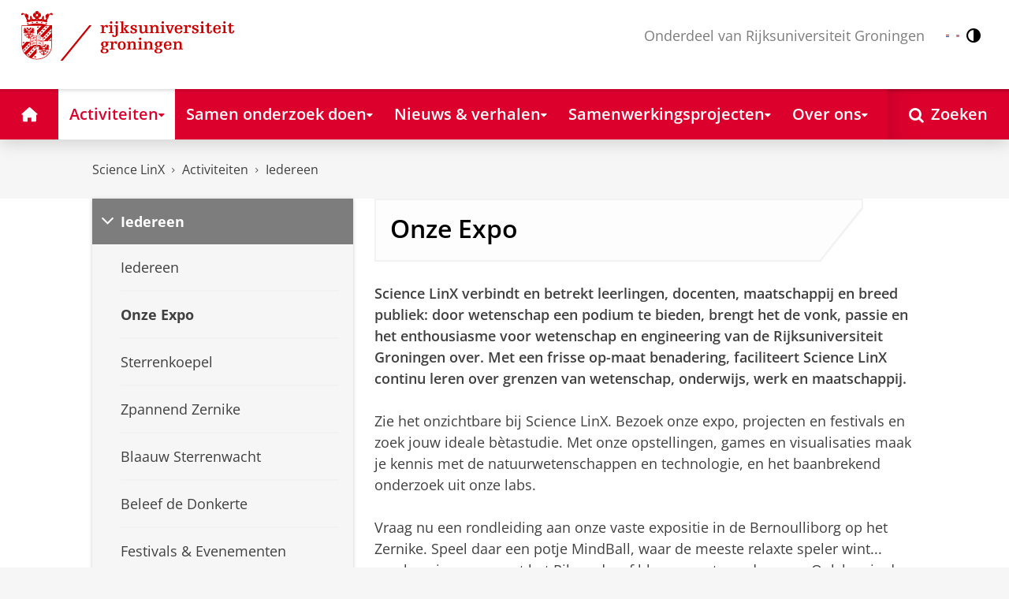

--- FILE ---
content_type: text/html;charset=UTF-8
request_url: https://www.rug.nl/sciencelinx/activiteiten/iedereen/onze-expo
body_size: 7887
content:
<!DOCTYPE html><html prefix="og: http://ogp.me/ns# article: http://ogp.me/ns/article#" lang="nl" data-tag-manager-id="GTM-WLHD85V"><head><META http-equiv="Content-Type" content="text/html; charset=UTF-8">
<meta content="NOODP" name="ROBOTS">
<meta content="nl" http-equiv="Content-Language">
<title>Onze Expo | Iedereen | Science LinX | Rijksuniversiteit Groningen</title>
<meta name="description" content="Bezoek onze expositie. Met onze opstellingen, games en visualisaties maak je kennis met de natuurwetenschappen en technologie, en het baanbrekend onderzoek uit onze labs.">
<link rel="alternate" hreflang="nl" href="http://www.rug.nl/sciencelinx/activiteiten/iedereen/onze-expo?lang=nl" />
<link rel="alternate" hreflang="en" href="http://www.rug.nl/sciencelinx/activiteiten/iedereen/onze-expo?lang=en" />
<link rel="alternate" hreflang="x-default" href="http://www.rug.nl/sciencelinx/activiteiten/iedereen/onze-expo" />
<meta charset="utf-8">
<meta content="telephone=no" name="format-detection">
<meta content="summary" name="twitter:card">
<meta content="article" property="og:type">
<meta content="http://www.rug.nl/sciencelinx/activiteiten/iedereen/onze-expo" property="og:url">
<meta content="2024-05-15T15:59+01:00" property="article:published_time">
<meta content="2025-03-24T11:05+01:00" property="article:modified_time">
<meta property="og:title" content="Onze Expo">
<meta property="og:description" content="Bezoek onze expositie. Met onze opstellingen, games en visualisaties maak je kennis met de natuurwetenschappen en technologie, en het baanbrekend...">
<meta content="http://www.rug.nl/sciencelinx/activiteiten/images/expo-bb.jpg" property="og:image">
<meta property="og:image:alt" content="decoratieve afbeelding">
<meta property="og:site_name" content="Rijksuniversiteit Groningen">
<link href="/_definition/shared/css/jquery-smoothness/jquery-ui.min.css?version=2025-12-11" rel="stylesheet">
<link href="/_definition/shared/css/styles_v2.css?version=2025-12-11" rel="stylesheet" type="text/css">
<link href="/_definition/shared/css/fotorama.css?version=2025-12-11" rel="stylesheet" type="text/css">
<link href="/_definition/shared/images/favicons/apple-touch-icon-57x57.png" sizes="57x57" rel="apple-touch-icon">
<link href="/_definition/shared/images/favicons/apple-touch-icon-114x114.png" sizes="114x114" rel="apple-touch-icon">
<link href="/_definition/shared/images/favicons/apple-touch-icon-72x72.png" sizes="72x72" rel="apple-touch-icon">
<link href="/_definition/shared/images/favicons/apple-touch-icon-144x144.png" sizes="144x144" rel="apple-touch-icon">
<link href="/_definition/shared/images/favicons/apple-touch-icon-60x60.png" sizes="60x60" rel="apple-touch-icon">
<link href="/_definition/shared/images/favicons/apple-touch-icon-120x120.png" sizes="120x120" rel="apple-touch-icon">
<link href="/_definition/shared/images/favicons/apple-touch-icon-76x76.png" sizes="76x76" rel="apple-touch-icon">
<link href="/_definition/shared/images/favicons/apple-touch-icon-152x152.png" sizes="152x152" rel="apple-touch-icon">
<link href="/_definition/shared/images/favicons/icon.ico" rel="shortcut icon">
<meta content="user-scalable=1, initial-scale=1.0" name="viewport">
<template data-alertsurl="" id="alertsConfig"></template>
<script src="/_definition/shared/js/jquery.js?version=2025-12-11" type="text/javascript"></script><script src="/_definition/shared/js/ucms.js?version=2025-12-11" type="text/javascript"></script><script src="/_definition/shared/js/jquery-ui.js?version=2025-12-11" type="text/javascript"></script><script src="/_definition/shared/js/js-cookie.js?version=2025-12-11" type="text/javascript"></script><script src="/_definition/shared/js/md5.js?version=2025-12-11" type="text/javascript"></script><script src="/_definition/shared/js/rug-shared.js?version=2025-12-11" type="text/javascript"></script><script src="/_definition/shared/js/jquery.dialogoptions.js?version=2025-12-11" type="text/javascript"></script><script src="/_definition/shared/js/jquery.dialogoptions-rug.js?version=2025-12-11" type="text/javascript"></script><script src="/_definition/shared/js/imagesloaded.js?version=2025-12-11" type="text/javascript"></script><script src="/_definition/shared/js/jquery.mobile.custom.min.js?version=2025-12-11" type="text/javascript"></script><script src="/_definition/shared/js/fotorama.js?version=2025-12-11" type="text/javascript"></script><script src="/_definition/shared/js/interface.bundle.js?version=2025-12-11" type="text/javascript"></script><script type="text/javascript" src="/_definition/shared/js/cross-frame.js?version=2025-12-11"></script>
</head>
<body itemtype="https://schema.org/WebPage" itemscope="itemscope" id="top" class="page--generalarticle js--id-theme-portal"><!--googleoff: all-->
<noscript>
<strong>Javascript must be enabled for the correct page display</strong>
</noscript>
<!--Google Tag Manager (noscript)-->
<noscript>
<iframe style="display:none;visibility:hidden" width="0" height="0" src="https://www.googletagmanager.com/ns.html?id=GTM-WLHD85V"></iframe>
</noscript>
<!--End Google Tag Manager (no script)-->
<script src="/_definition/shared/js/contrastmode.js"></script><a href="#main" class="rug-hidden-visually rug-hidden-visually--focusable">Skip to Content</a><a href="#nav" class="rug-hidden-visually rug-hidden-visually--focusable">Skip to Navigation</a>
<!--portal context: /sciencelinx-->
<header data-toggle-group="mainmenu" data-toggle-class="rug-site-header--open" data-toggle-id="menu-show" class="rug-site-header js--togglable-item js--sticky-header"><div class="rug-wrapper rug-wrapper--big rug-wrapper--flush">
<div class="rug-site-header__bar rug-site-header__bar--tp">
<a href="https://www.rug.nl/" class="rug-site-header__item rug-hidden-m"><img class="rug-site-logo" src="/_definition/shared/images/logo--nl.svg" alt="Rijksuniversiteit Groningen"></a><span class="rug-site-header__item"><a href="/sciencelinx/" class="rug-site-header__link rug-site-header__link--tp"><span class="rug-icon rug-icon--home rug-mr-xs" aria-hidden="true"></span>Science LinX</a></span><span class="rug-site-header__item"><span class="rug-site-header__text rug-hidden-m rug-mr rug-themeportal__heading--payoff">Onderdeel van Rijksuniversiteit Groningen</span></span>
<div class="rug-site-header__item rug-site-header__item--close">
<a href="#" data-toggle-group="mainmenu" data-toggle-class="rug-toggleable" data-toggle-id="menu-hide" class="rug-button rug-font-white rug-button--nav js--togglable-switch">Sluiten<span class="rug-icon rug-icon--l rug-icon--close rug-ml-xxs" aria-hidden="true"></span></a>
</div>
<nav class="rug-site-header__item">
<ul class="rug-nav--meta rug-mr-xs">
<li class="rug-nav--meta__item rug-nav--meta__item--mobile">
<a href="#" data-toggle-group="mainmenu" data-toggle-class="rug-toggleable" data-toggle-id="menu-show" class="js-id--main_menu_toggle js--togglable-switch rug-font-white"><span class="rug-icon rug-icon--menu rug-icon--xl" aria-hidden="true"></span><span class="rug-hidden-visually">Menu en zoeken</span></a>
</li>
<li class="rug-nav--meta__item rug-language-select" title="Taal selectie">
<button data-postfix="" data-language="nl" class="rug-mr-xs rug-button--language-select"><span class="rug-flag-icon rug-flag-icon-nl"></span><span class="rug-hidden-visually">Nederlands</span></button><button data-postfix="" data-language="en" class="rug-mr-xs rug-button--language-select"><span class="rug-flag-icon rug-flag-icon-en"></span><span class="rug-hidden-visually">English</span></button>
</li>
<li class="rug-nav--meta__item" title="Contrastmodus">
<button class="rug-mr-xs rug-button--contrast-select"><span class="rug-icon rug-icon--contrast"></span><span class="rug-hidden-visually">Contrastmodus</span></button>
</li>
</ul>
</nav>
<nav class="rug-site-header__item">
<ul class="rug-nav--meta">
<li class="rug-nav--meta__item rug-nav--meta__item--mobile">
<a href="/search/" class="rug-font-white"><span class="rug-icon rug-icon--search rug-icon--xl" aria-hidden="true"></span><span class="rug-hidden-visually">Zoekpagina</span></a>
</li>
</ul>
</nav>
</div>
<div>
<a href="https://www.rug.nl/" class="rug-themeportal__transporter"><img class="rug-site-logo rug-site-logo--themeportal" src="/_definition/shared/images/logo--nl.svg" alt="Rijksuniversiteit Groningen"></a><img alt="" src="images/themaportal-header.jpg" class="rug-bb--brand-resp"><div class="rug-themeportal__heading">
<div class="rug-absolute--bottom-m">
<div class="rug-panel--content">
<div class="rug-h2 rug-themeportal__heading">Science LinX</div>
</div>
</div>
</div>
</div>
</div><template id="cookie-consent-conf">{ "hasCookieConsent": "yes" }</template><script src="/_definition/shared/js/init-cookies.js?version=2025-12-11" type="text/javascript"></script>
<div class="rug-background-menu rug-shadow-box-inset">
<div class="rug-wrapper rug-wrapper--big rug-wrapper--flush">
<form name="gs" id="search-form" action="/search/" class="rug-site-search rug-mb-0">
<fieldset class="rug-mb-0 rug-shadow-box">
<legend class="rug-hidden-visually">Zoeken</legend><label for="searchtext" class="rug-hidden-visually">Zoeken</label><input placeholder="Zoektermen..." id="searchtext" type="text" accesskey="4" autocomplete="off" role="combobox" aria-haspopup="false" name="search" class="rug-site-search__input q text"><input value="true" name="isNewSearch" type="hidden"><button type="submit" class="rug-site-search__button"><span class="rug-icon rug-icon--l rug-icon--search" aria-hidden="true"></span><span class="rug-hidden-visually">Zoeken</span></button>
</fieldset>
</form>
<nav class="rug-nav--main__container">
<ul class="rug-nav--main" id="nav">
<li class="rug-nav--main__item">
<a href="/sciencelinx/" data-path="/sciencelinx" class="rug-nav--main__button"><span class="rug-icon rug-icon--home" aria-hidden="true"></span><span class="rug-hidden-visually">Home</span></a>
</li>
<li data-path="/sciencelinx/activiteiten" class="rug-nav--main__item">
<a aria-expanded="false" aria-controls="rug-nav--flyout-1" href="/sciencelinx/activiteiten/" class="rug-nav--main__link rug-nav--main__link-menu  js--noclick-m"><span>Activiteiten</span><span class="rug-icon rug-icon--s rug-icon--caret-down rug-nav--main__icon" aria-hidden="true"></span></a>
<div id="rug-nav--flyout-1" class="rug-nav--flyout">
<div class="rug-layout">
<div class="rug-layout__item rug-layout__item">
<ul class="rug-nav--flyout__list">
<li class="rug-nav--flyout__item">
<span class="rug-link--caret"></span><a href="/sciencelinx/activiteiten/" class="rug-nav--flyout__link">Activiteiten</a>
</li>
<li class="rug-nav--flyout__item">
<span class="rug-link--caret"></span><a href="/sciencelinx/activiteiten/kids/" class="rug-nav--flyout__link">Kinderen</a>
</li>
<li class="rug-nav--flyout__item">
<span class="rug-link--caret"></span><a href="/sciencelinx/activiteiten/tieners/" class="rug-nav--flyout__link">Tieners</a>
</li>
<li class="rug-nav--flyout__item">
<span class="rug-link--caret"></span><a href="/sciencelinx/activiteiten/iedereen/" class="rug-nav--flyout__link">Iedereen</a>
</li>
<li class="rug-nav--flyout__item">
<span class="rug-link--caret"></span><a href="/sciencelinx/activiteiten/docenten/" class="rug-nav--flyout__link">Docenten</a>
</li>
<li class="rug-nav--flyout__item">
<span class="rug-link--caret"></span><a href="/sciencelinx/activiteiten/calendar/" class="rug-nav--flyout__link">Evenementen</a>
</li>
</ul>
</div>
</div>
</div>
</li>
<li data-path="/sciencelinx/samen-onderzoek-doen" class="rug-nav--main__item">
<a aria-expanded="false" aria-controls="rug-nav--flyout-2" href="/sciencelinx/samen-onderzoek-doen/" class="rug-nav--main__link rug-nav--main__link-menu  js--noclick-m"><span>Samen onderzoek doen</span><span class="rug-icon rug-icon--s rug-icon--caret-down rug-nav--main__icon" aria-hidden="true"></span></a>
<div id="rug-nav--flyout-2" class="rug-nav--flyout">
<div class="rug-layout">
<div class="rug-layout__item rug-layout__item">
<ul class="rug-nav--flyout__list">
<li class="rug-nav--flyout__item">
<span class="rug-link--caret"></span><a href="/sciencelinx/samen-onderzoek-doen/" class="rug-nav--flyout__link">Samen onderzoek doen</a>
</li>
<li class="rug-nav--flyout__item">
<span class="rug-link--caret"></span><a href="/sciencelinx/samen-onderzoek-doen/nachttuin" class="rug-nav--flyout__link">Maak je eigen nachttuin</a>
</li>
<li class="rug-nav--flyout__item">
<span class="rug-link--caret"></span><a href="/sciencelinx/samen-onderzoek-doen/betawetenschapswinkel" class="rug-nav--flyout__link">Vragen uit de samenleving</a>
</li>
</ul>
</div>
</div>
</div>
</li>
<li data-path="/sciencelinx/nieuws-en-verhalen" class="rug-nav--main__item">
<a aria-expanded="false" aria-controls="rug-nav--flyout-3" href="/sciencelinx/nieuws-en-verhalen/" class="rug-nav--main__link rug-nav--main__link-menu  js--noclick-m"><span>Nieuws &amp; verhalen</span><span class="rug-icon rug-icon--s rug-icon--caret-down rug-nav--main__icon" aria-hidden="true"></span></a>
<div id="rug-nav--flyout-3" class="rug-nav--flyout">
<div class="rug-layout">
<div class="rug-layout__item rug-layout__item">
<ul class="rug-nav--flyout__list">
<li class="rug-nav--flyout__item">
<span class="rug-link--caret"></span><a href="/sciencelinx/nieuws-en-verhalen/" class="rug-nav--flyout__link">Nieuws &amp; verhalen</a>
</li>
<li class="rug-nav--flyout__item">
<span class="rug-link--caret"></span><a href="/sciencelinx/nieuws-en-verhalen/nieuws/" class="rug-nav--flyout__link">Nieuwsoverzicht</a>
</li>
<li class="rug-nav--flyout__item">
<span class="rug-link--caret"></span><a href="/sciencelinx/nieuws-en-verhalen/podcasts/" class="rug-nav--flyout__link">Podcasts</a>
</li>
<li class="rug-nav--flyout__item">
<span class="rug-link--caret"></span><a href="/sciencelinx/nieuws-en-verhalen/storymaps/" class="rug-nav--flyout__link">Storymaps</a>
</li>
<li class="rug-nav--flyout__item">
<span class="rug-link--caret"></span><a href="/sciencelinx/nieuws-en-verhalen/makers-van-de-rug" class="rug-nav--flyout__link">Makers van de RUG</a>
</li>
<li class="rug-nav--flyout__item">
<span class="rug-link--caret"></span><a href="/fse/news/" class="rug-nav--flyout__link">Wetenschapsnieuws FSE</a>
</li>
</ul>
</div>
</div>
</div>
</li>
<li data-path="/sciencelinx/samenwerkingsprojecten" class="rug-nav--main__item">
<a aria-expanded="false" aria-controls="rug-nav--flyout-4" href="/sciencelinx/samenwerkingsprojecten/" class="rug-nav--main__link rug-nav--main__link-menu  js--noclick-m"><span>Samenwerkingsprojecten</span><span class="rug-icon rug-icon--s rug-icon--caret-down rug-nav--main__icon" aria-hidden="true"></span></a>
<div id="rug-nav--flyout-4" class="rug-nav--flyout">
<div class="rug-layout">
<div class="rug-layout__item rug-layout__item">
<ul class="rug-nav--flyout__list">
<li class="rug-nav--flyout__item">
<span class="rug-link--caret"></span><a href="/sciencelinx/samenwerkingsprojecten/" class="rug-nav--flyout__link">Samenwerkingsprojecten</a>
</li>
<li class="rug-nav--flyout__item">
<span class="rug-link--caret"></span><a href="/sciencelinx/samenwerkingsprojecten/curious" class="rug-nav--flyout__link">CurioUs?</a>
</li>
<li class="rug-nav--flyout__item">
<span class="rug-link--caret"></span><a href="/sciencelinx/samenwerkingsprojecten/darker-sky" class="rug-nav--flyout__link">Darker Sky</a>
</li>
<li class="rug-nav--flyout__item">
<span class="rug-link--caret"></span><a href="/sciencelinx/samenwerkingsprojecten/donkerte-van-de-wadden" class="rug-nav--flyout__link">Donkerte van de Wadden</a>
</li>
<li class="rug-nav--flyout__item">
<span class="rug-link--caret"></span><a href="/sciencelinx/samenwerkingsprojecten/haicu" class="rug-nav--flyout__link">HAICu</a>
</li>
<li class="rug-nav--flyout__item">
<span class="rug-link--caret"></span><a href="/sciencelinx/samenwerkingsprojecten/new-roots" class="rug-nav--flyout__link">New Roots</a>
</li>
</ul>
</div>
</div>
</div>
</li>
<li data-path="/sciencelinx/over-ons" class="rug-nav--main__item">
<a aria-expanded="false" aria-controls="rug-nav--flyout-5" href="/sciencelinx/over-ons/" class="rug-nav--main__link rug-nav--main__link-menu  js--noclick-m"><span>Over ons</span><span class="rug-icon rug-icon--s rug-icon--caret-down rug-nav--main__icon" aria-hidden="true"></span></a>
<div id="rug-nav--flyout-5" class="rug-nav--flyout">
<div class="rug-layout">
<div class="rug-layout__item rug-layout__item">
<ul class="rug-nav--flyout__list">
<li class="rug-nav--flyout__item">
<span class="rug-link--caret"></span><a href="/sciencelinx/over-ons/" class="rug-nav--flyout__link">Over ons</a>
</li>
<li class="rug-nav--flyout__item">
<span class="rug-link--caret"></span><a href="/sciencelinx/over-ons/boek-ons/" class="rug-nav--flyout__link">Boek ons</a>
</li>
<li class="rug-nav--flyout__item">
<span class="rug-link--caret"></span><a href="/sciencelinx/over-ons/contact" class="rug-nav--flyout__link">Contact</a>
</li>
</ul>
</div>
</div>
</div>
</li>
<li class="rug-nav--main__item rug-nav--main__item--search">
<div class="js--rug-nav--main__search rug-nav--main__search-container">
<button aria-label="Open Zoeken" data-search-link="/search/" class="rug-nav--main__button rug-nav--main__button--last rug-nav--main__search-button rug-text-nowrap"><span class="rug-icon rug-icon--search" aria-hidden="true"></span><span class="rug-hidden-l rug-ml-xs" aria-hidden="true">Zoeken</span></button>
<div class="rug-nav--main__search-form-group rug-form-group rug-nav--main__search-form-group--hidden">
<form action="/search/">
<span class="rug-form-group-input-container"><input aria-label="Zoektermen..." placeholder="Zoektermen..." type="text" name="search" class="rug-form-input-text"></span><button aria-label="Zoeken" type="submit"><span class="rug-icon rug-icon--l rug-icon--search"></span></button>
</form>
</div>
</div>
</li>
</ul>
</nav>
</div>
</div>
</header>
<div class="rug-wrapper rug-wrapper--knee-high">
<template data-active-sub-menu-1="c9a0b401-9f1a-4d7e-8846-ee0902ca9e4c-33.34" data-active-sub-menu-2="c16405d3-5101-4304-8246-54fad39bf969-33.34" data-active-sub-menu-3="7ad54b72-5004-49c4-b118-036304f05249-36.11" data-active-top-menu="/sciencelinx/activiteiten" id="navigation-data"></template>
<div class="rug-breadcrumbs js--shrink-to-fit" itemprop="breadcrumb" itemscope="" itemtype="https://schema.org/BreadcrumbList">
<span itemprop="itemListElement" itemscope="" itemtype="https://schema.org/ListItem">
<meta content="Science LinX" itemprop="name">
<meta content="1" itemprop="position">
<a class="rug-breadcrumbs__link js--shrinkable" href="/sciencelinx/" itemprop="item">Science LinX</a></span><span class="rug-icon rug-icon--angle-right rug-breadcrumbs__divider"></span><span itemprop="itemListElement" itemscope="" itemtype="https://schema.org/ListItem">
<meta content="Activiteiten" itemprop="name">
<meta content="2" itemprop="position">
<a class="rug-breadcrumbs__link js--shrinkable" href="/sciencelinx/activiteiten/" itemprop="item">Activiteiten</a></span><span class="rug-icon rug-icon--angle-right rug-breadcrumbs__divider"></span><span itemprop="itemListElement" itemscope="" itemtype="https://schema.org/ListItem">
<meta content="Iedereen" itemprop="name">
<meta content="3" itemprop="position">
<a class="rug-breadcrumbs__link js--shrinkable" href="/sciencelinx/activiteiten/iedereen/" itemprop="item">Iedereen</a></span>
</div>
</div>
<template id="navigation-active-content" data-active-content="a7251098-509f-43ef-9a60-b496e2e1a24e-36.11"></template>
<!--googleon: all--><div class="rug-button rug-button--medium rug-button--toTop js--scrolltop">
<span class="rug-icon rug-icon--angle-up"></span>
</div><div class="rug-background-white" id="main">
<div id="content" class="rug-wrapper rug-wrapper--overlay">
<div class="rug-layout">
<div class="rug-layout__item rug-width-m-8-24">
<div class="rug-mb">
<nav>
<ul data-toggle-group="mainmenu" data-toggle-class="rug-block-max-m" data-toggle-id="menu-show" class="js--id-content-menu rug-nav--secondary rug-shadow-box js--togglable-item">
				<li class="rug-nav--secondary__item rug-block-max-m ">
<a aria-controls="menu-main-submenu" aria-expanded="false" href="#" data-toggle-mode="togglable" data-toggle-group="submenu" data-toggle-class="rug-nav--secondary__link--selected" data-toggle-id="menu-main" class="rug-nav--secondary__link js--togglable-switch">HOME</a>
<ul data-toggle-group="submenu" data-toggle-class="rug-block" data-toggle-id="menu-main" class="js-id--mobilehome rug-nav--secondary__sub rug-nav--secondary__sub--hidden js--togglable-item" id="menu-main-submenu">
<li data-menu-id="c16405d3-5101-4304-8246-54fad39bf969-33.34" class="rug-nav--secondary__sub__item">
<a href="/sciencelinx/activiteiten/" class="rug-nav--secondary__sub__link"><span class="rug-nav--secondary__sub__link-text">Activiteiten</span></a>
</li>
<li data-menu-id="a1ffa5b0-2182-487f-ae3f-b2fea49d58f6-1.1" class="rug-nav--secondary__sub__item">
<a href="/sciencelinx/samen-onderzoek-doen/" class="rug-nav--secondary__sub__link"><span class="rug-nav--secondary__sub__link-text">Samen onderzoek doen</span></a>
</li>
<li data-menu-id="2c64aa16-7d48-4169-9cd7-2435d4000984-33.33" class="rug-nav--secondary__sub__item">
<a href="/sciencelinx/nieuws-en-verhalen/" class="rug-nav--secondary__sub__link"><span class="rug-nav--secondary__sub__link-text">Nieuws &amp; verhalen</span></a>
</li>
<li data-menu-id="696c6469-7c08-41fb-9b78-b61c15649865-33.31" class="rug-nav--secondary__sub__item">
<a href="/sciencelinx/samenwerkingsprojecten/" class="rug-nav--secondary__sub__link"><span class="rug-nav--secondary__sub__link-text">Samenwerkingsprojecten</span></a>
</li>
<li data-menu-id="3273ee16-a27a-4838-bc1b-24898d74c045-33.34" class="rug-nav--secondary__sub__item">
<a href="/sciencelinx/over-ons/" class="rug-nav--secondary__sub__link"><span class="rug-nav--secondary__sub__link-text  rug-b-0">Over ons</span></a>
</li>
</ul>
</li>

				<li class="rug-nav--secondary__item">
<a class="js--togglable-switch rug-nav--secondary__link" data-toggle-class="rug-nav--secondary__link--selected" data-toggle-group="submenu" data-toggle-id="menu-7ad54b72-5004-49c4-b118-036304f05249-36.11" data-toggle-mode="togglable">Iedereen</a>
<ul class="rug-nav--secondary__sub rug-nav--secondary__sub--hidden js--togglable-item" data-toggle-class="rug-block" data-toggle-group="submenu" data-toggle-id="menu-7ad54b72-5004-49c4-b118-036304f05249-36.11">
<li class="rug-nav--secondary__sub__item" data-menu-id="4a9931d8-beb9-4249-a579-e65be6989f70-33.33">
<a class="rug-nav--secondary__sub__link" href="/sciencelinx/activiteiten/iedereen/"><span class="rug-nav--secondary__sub__link-text">Iedereen</span></a>
</li>
<li class="rug-nav--secondary__sub__item" data-menu-id="a7251098-509f-43ef-9a60-b496e2e1a24e-36.11">
<a class="rug-nav--secondary__sub__link" href="/sciencelinx/activiteiten/iedereen/onze-expo"><span class="rug-nav--secondary__sub__link-text">Onze Expo</span></a>
</li>
<li class="rug-nav--secondary__sub__item" data-menu-id="54a2affa-0d44-432a-86b7-beeab83eaccf-36.11">
<a class="rug-nav--secondary__sub__link" href="/sciencelinx/activiteiten/iedereen/sterrenkoepel-iedereen"><span class="rug-nav--secondary__sub__link-text">Sterrenkoepel</span></a>
</li>
<li class="rug-nav--secondary__sub__item" data-menu-id="53a8a279-ad28-438c-9cd9-4fb2d35f1660-36.11">
<a class="rug-nav--secondary__sub__link" href="/sciencelinx/activiteiten/iedereen/zpannend-zernike-iedereen"><span class="rug-nav--secondary__sub__link-text">Zpannend Zernike</span></a>
</li>
<li class="rug-nav--secondary__sub__item" data-menu-id="318b497e-f695-4c9c-a223-5ba3e3e3bf76-36.11">
<a class="rug-nav--secondary__sub__link" href="/sciencelinx/activiteiten/iedereen/blaauw-sterrenwacht"><span class="rug-nav--secondary__sub__link-text">Blaauw Sterrenwacht</span></a>
</li>
<li class="rug-nav--secondary__sub__item" data-menu-id="faf95f9a-245f-443c-8c7b-27437be949e2-36.158">
<a class="rug-nav--secondary__sub__link" href="/sciencelinx/activiteiten/iedereen/beleef-de-donkerte"><span class="rug-nav--secondary__sub__link-text">Beleef de Donkerte</span></a>
</li>
<li class="rug-nav--secondary__sub__item" data-menu-id="95ea59dc-f797-4313-a66d-f9bf48fbbaea-36.11">
<a class="rug-nav--secondary__sub__link" href="/sciencelinx/activiteiten/iedereen/festivals-en-evenementen"><span class="rug-nav--secondary__sub__link-text">Festivals &amp; Evenementen</span></a>
</li>
<li class="rug-nav--secondary__sub__item" data-menu-id="881360e1-ee3b-4ac7-940e-0d7a99093939-36.11">
<a class="rug-nav--secondary__sub__link" href="/sciencelinx/activiteiten/iedereen/kenniscafe"><span class="rug-nav--secondary__sub__link-text  rug-b-0">Kenniscaf&eacute;</span></a>
</li>
</ul>
</li>

				<li class="rug-nav--secondary__item rug-block-max-m">
<ul class="rug-nav--secondary__sub rug-nav--secondary__sub--meta">
<li class="rug-nav--secondary__sub__item rug-nav--secondary__sub__item--buttons">
<ul>
<li class="rug-nav--secondary__sub__item rug-language-select" title="Taal selectie">
<button data-postfix="" data-language="nl" class="rug-mr-xs rug-button--language-select"><span class="rug-flag-icon rug-flag-icon-nl"></span><span class="rug-hidden-visually">Nederlands</span></button><button data-postfix="" data-language="en" class="rug-mr-xs rug-button--language-select"><span class="rug-flag-icon rug-flag-icon-en"></span><span class="rug-hidden-visually">English</span></button>
</li>
<li class="rug-nav--secondary__sub__item rug-nav--secondary__sub__item--contrast" title="Contrastmodus">
<button class="rug-mr-xs rug-button--contrast-select"><span class="rug-icon rug-icon--contrast"></span><span class="rug-hidden-visually">Contrastmodus</span></button>
</li>
</ul>
</li>
</ul>
</li>
</ul>
</nav>
</div>
</div>
<div data-toggle-group="mainmenu" data-toggle-id="menu-show" data-toggle-class="rug-hidden-m--block" class="rug-layout__item rug-width-m-16-24">
<div>
<div class="rug-panel--content rug-panel--content--border">
<h1 class="rug-mb-0 rug-clearfix">Onze Expo</h1>
</div>
<div id="target-content-holder"></div>
<div>
<div class="rug-theme--content rug-mb">
<div>
<p>
<strong>Science LinX verbindt en betrekt leerlingen, docenten, maatschappij en breed publiek: door wetenschap een podium te bieden, brengt het de vonk, passie en het enthousiasme voor wetenschap en engineering van de Rijksuniversiteit Groningen over. Met een frisse op-maat benadering, faciliteert Science LinX continu leren over grenzen van wetenschap, onderwijs, werk en maatschappij.</strong>
</p>
<p>Zie het onzichtbare bij Science LinX. Bezoek onze expo, projecten en festivals en zoek jouw ideale b&egrave;tastudie. Met onze opstellingen, games en visualisaties maak je kennis met de natuurwetenschappen en technologie, en het baanbrekend onderzoek uit onze labs.<br>
<br>Vraag nu een rondleiding aan onze vaste expositie in de Bernoulliborg op het Zernike. Speel daar een potje MindBall, waar de meeste relaxte speler wint... maak aminozuren met het Riborad&hellip; of blaas onze tornado weg&hellip; Ook kun je de expositie RE:charge in de Energy Academy bezoeken, over jouw persoonlijke energielabel. Ontdek hier hoe het gebouw de vier elementen benut, zonder gebruik te maken van veel technologie.<br>
<br>Bij ons <a href="https://www.rug.nl/sciencelinx/betasteunpunt">B&egrave;tasteunpunt</a> kun je terecht met vragen over je profielwerkstuk.<br>
<br>Neem contact op via <span class="js--decode" data-encoded="PGEgaHJlZj0ibWFpbHRvOnNjaWVuY2VsaW54QHJ1Zy5ubCI+PHN0cm9uZz5zY2llbmNlbGlueEBydWcubmw8L3N0cm9uZz4gPC9hPg=="><strong>sciencelinx rug.nl</strong> </span>voor een rondleiding, vragen of idee&euml;n voor exposities.</p>
</div>
</div>
<div class="rug-clearfix"></div>
<figure class="rug-no-break rug-overflow-hidden rug-image--left ">
<div class="rug-figure--image">
<img src="/sciencelinx/activiteiten/images/expo-bb.jpg" alt="decoratieve afbeelding" class=""><figcaption>
<span>Expositie Bernoulliborg</span>
</figcaption>
</div>
</figure>
<figure class="rug-no-break rug-overflow-hidden rug-image--left rug-image--pw rug-image--pw__full">
<div class="rug-figure--image">
<img src="/sciencelinx/activiteiten/iedereen/expo-nevelkamer.jpg" alt="decoratieve afbeelding" class=""><figcaption>
<span>De nevelkamer (rechts) maakt onzichtbare deeltjes zichtbaar! | Foto: Johanna Hondelink</span>
</figcaption>
</div>
</figure>
<div class="rug-clear rug-attributes--container rug-mb-xxs rug-mt">
<span class="rug-attributes__label rug-text-nowrap rug-text-timid">Laatst gewijzigd:</span><span class="rug-text-timid">24 maart 2025 11:05</span>
</div>
</div>
<div data-addsearch="exclude" class="rug-site-tools">
<span lang="en">View this page in: </span><a href="?lang=en" class="rug-site-tools__link rug-site-tools__urltext"><span lang="en">English</span></a>
</div>
</div>
</div>
</div>
</div>
</div>
<!--googleoff: all--><div data-toggle-group="mainmenu" data-toggle-id="menu-show" data-toggle-class="rug-hidden-m--block" class="rug-background-white rug-pv-l rug-text-center">
<div class="rug-wrapper">
<div class="rug-layout">
<div class="rug-layout__item">
<span class="rug-mr-m">Volg ons op</span><a href="https://www.facebook.com/sciencelinx" target="_blank"><span title="facebook" class="rug-icon rug-icon--l rug-icon--facebook"></span><span class="rug-hidden-visually">facebook</span></a> <a href="https://x.com/Sciencelinx" target="_blank"><span title="twitter" class="rug-icon rug-icon--l rug-icon--twitter"></span><span class="rug-hidden-visually">twitter</span></a> <a href="https://www.instagram.com/sciencelinx/" target="_blank"><span title="instagram" class="rug-icon rug-icon--l rug-icon--instagram"></span><span class="rug-hidden-visually">instagram</span></a> <a href="https://www.youtube.com/sciencelinx" target="_blank"><span title="youtube" class="rug-icon rug-icon--l rug-icon--youtube"></span><span class="rug-hidden-visually">youtube</span></a> 
</div>
</div>
</div>
</div>
<footer data-toggle-group="mainmenu" data-toggle-id="menu-show" data-toggle-class="rug-hidden-m--block"><div class="rug-doormat rug-background-neutral-30">
<div class="rug-wrapper">
<div class="rug-layout rug-layout--no-margins">
<div class="rug-layout__item rug-width-s-12-24 rug-width-l-6-24">
<a href="/education/" class="rug-doormat__heading__link rug-doormat__heading__link--desktop">Studiekiezers</a><a href="/education/" class="rug-doormat__heading__link rug-doormat__heading__link--mobile js--equal js--togglable-switch" data-toggle-id="N10007" data-toggle-class="rug-doormat__heading__link--active" data-toggle-group="js-id-doormat" data-toggle-mode="togglable">Studiekiezers</a>
<ul class="rug-doormat__list rug-list--unstyled">
<li>
<a href="/education/" class="rug-doormat__link rug-doormat__link--mobile">Studiekiezers</a>
</li>
<li>
<a href="/education/events/" class="rug-doormat__link">Voorlichtingsactiviteiten voor studiekiezers</a>
</li>
<li>
<a href="/bachelors/" class="rug-doormat__link">Bacheloropleidingen</a>
</li>
<li>
<a href="/education/master/" class="rug-doormat__link">Masteropleidingen</a>
</li>
<li>
<a href="/society-business/scholierenacademie/" class="rug-doormat__link">Scholierenacademie</a>
</li>
<li>
<a href="/education/summer-winter-schools/" class="rug-doormat__link">Summer Schools</a>
</li>
<li>
<a href="/education/honours-college/" class="rug-doormat__link">Honours College</a>
</li>
<li>
<a href="/education/phd-programmes/" class="rug-doormat__link">Promotietrajecten</a>
</li>
<li>
<a href="/education/faq/" class="rug-doormat__link">Veelgestelde vragen</a>
</li>
</ul>
</div>
<div class="rug-layout__item rug-width-s-12-24 rug-width-l-6-24">
<a href="/society-business/" class="rug-doormat__heading__link rug-doormat__heading__link--desktop">Maatschappij/bedrijven</a><a href="/society-business/" class="rug-doormat__heading__link rug-doormat__heading__link--mobile js--equal js--togglable-switch" data-toggle-id="N100CF" data-toggle-class="rug-doormat__heading__link--active" data-toggle-group="js-id-doormat" data-toggle-mode="togglable">Maatschappij/bedrijven</a>
<ul class="rug-doormat__list rug-list--unstyled">
<li>
<a href="/society-business/" class="rug-doormat__link rug-doormat__link--mobile">Maatschappij/bedrijven</a>
</li>
<li>
<a href="/library/" class="rug-doormat__link">Universiteitsbibliotheek Groningen</a>
</li>
<li>
<a href="https://research.rug.nl/en/persons/" class="rug-doormat__link" target="_blank">Zoek een deskundige</a>
</li>
<li>
<a href="/language-centre/" class="rug-doormat__link">Talencentrum</a>
</li>
<li>
<a href="/society-business/collaborating-with-the-university-of-groningen/" class="rug-doormat__link">Samenwerken met de RUG</a>
</li>
<li>
<a href="/society-business/center-for-information-technology/" class="rug-doormat__link">Centrum voor Informatie Technologie</a>
</li>
<li>
<a href="/museum/" class="rug-doormat__link">Universiteitsmuseum</a>
</li>
<li>
<a href="/about-ug/organization/service-departments/ishop/" class="rug-doormat__link">Universiteitswinkel</a>
</li>
<li>
<a href="/careerservices/" class="rug-doormat__link">Career Services</a>
</li>
<li>
<a href="https://sggroningen.nl/" class="rug-doormat__link" target="_blank">Studium Generale</a>
</li>
<li>
<a href="/about-ug/profile/facts-and-figures/duurzaamheid/" class="rug-doormat__link">Duurzame universiteit</a>
</li>
<li>
<a href="/society-business/science-shops/" class="rug-doormat__link">Wetenschapswinkel</a>
</li>
<li>
<a href="/society-business/schools-for-science-society/" class="rug-doormat__link">Schools voor Wetenschap &amp; Samenleving</a>
</li>
</ul>
</div>
<div class="rug-layout__item rug-width-s-12-24 rug-width-l-6-24">
<a href="/alumni/" class="rug-doormat__heading__link rug-doormat__heading__link--desktop">Alumni</a><a href="/alumni/" class="rug-doormat__heading__link rug-doormat__heading__link--mobile js--equal js--togglable-switch" data-toggle-id="N101E2" data-toggle-class="rug-doormat__heading__link--active" data-toggle-group="js-id-doormat" data-toggle-mode="togglable">Alumni</a>
<ul class="rug-doormat__list rug-list--unstyled">
<li>
<a href="/alumni/" class="rug-doormat__link rug-doormat__link--mobile">Alumni</a>
</li>
<li>
<a href="/alumni/news-events/events/" class="rug-doormat__link">Alumni activiteiten</a>
</li>
<li>
<a href="/alumni/magazines-and-newsletters/" class="rug-doormat__link">Magazines en nieuwsbrieven</a>
</li>
<li>
<a href="/alumni/update-your-information/" class="rug-doormat__link">Wijzigingen doorgeven</a>
</li>
<li>
<a href="/alumni/support-research-and-education/" class="rug-doormat__link">Steun onderzoek en onderwijs</a>
</li>
</ul>
</div>
<div class="rug-layout__item rug-width-s-12-24 rug-width-l-6-24">
<a href="/about-ug/" class="rug-doormat__heading__link rug-doormat__heading__link--desktop">Over ons</a><a href="/about-ug/" class="rug-doormat__heading__link rug-doormat__heading__link--mobile js--equal js--togglable-switch" data-toggle-id="N10241" data-toggle-class="rug-doormat__heading__link--active" data-toggle-group="js-id-doormat" data-toggle-mode="togglable">Over ons</a>
<ul class="rug-doormat__list rug-list--unstyled">
<li>
<a href="/about-ug/" class="rug-doormat__link rug-doormat__link--mobile">Over ons</a>
</li>
<li>
<a href="/about-ug/practical-matters/how-to-find-us" class="rug-doormat__link">Waar vindt u ons</a>
</li>
<li>
<a href="/about-ug/work-with-us/job-opportunities/" class="rug-doormat__link">Vacatures</a>
</li>
<li>
<a href="/feb/" class="rug-doormat__link">Faculteit Economie en Bedrijfskunde</a>
</li>
<li>
<a href="/gmw/" class="rug-doormat__link">Faculteit Gedrags- en Maatschappijwetenschappen</a>
</li>
<li>
<a href="/rcs/" class="rug-doormat__link">Faculteit Religie, Cultuur en Maatschappij</a>
</li>
<li>
<a href="/let/" class="rug-doormat__link">Faculteit der Letteren</a>
</li>
<li>
<a href="/umcg/" class="rug-doormat__link">Faculteit Medische Wetenschappen</a>
</li>
<li>
<a href="/rechten/" class="rug-doormat__link">Faculteit Rechtsgeleerdheid</a>
</li>
<li>
<a href="/frw/" class="rug-doormat__link">Faculteit Ruimtelijke Wetenschappen</a>
</li>
<li>
<a href="/filosofie/" class="rug-doormat__link">Faculteit Wijsbegeerte</a>
</li>
<li>
<a href="/fse/" class="rug-doormat__link">Faculty of Science and Engineering</a>
</li>
<li>
<a href="/ucg/" class="rug-doormat__link">University College Groningen</a>
</li>
<li>
<a href="/cf/" class="rug-doormat__link">Campus Frysl&acirc;n</a>
</li>
<li>
<a href="/about-ug/organization/university-services/" class="rug-doormat__link">University Services</a>
</li>
<li>
<a href="/about-ug/organization/service-departments/facilitaire-organisatie" class="rug-doormat__link">Facilitaire Organisatie</a>
</li>
<li>
<a href="/about-ug/organization/university-services/communication" class="rug-doormat__link">Corporate Communicatie</a>
</li>
<li>
<a href="/about-ug/latest-news/events/calendar/" class="rug-doormat__link">Agenda</a>
</li>
</ul>
</div>
</div>
</div>
</div>
<div data-toggle-group="mainmenu" data-toggle-id="menu-show" data-toggle-class="rug-hidden-m--block" class="rug-doormat rug-background-white rug-pv-l rug-text-center">
<div class="rug-wrapper">
<a class="rug-font-default rug-doormat__metalink" href="/info/disclaimer-copyright">Disclaimer &amp; Copyright</a> <a class="rug-font-default rug-doormat__metalink" href="/info/privacy">Privacy</a> <a class="rug-font-default rug-doormat__metalink" href="/info/cookies">Cookies</a> <a class="rug-font-default rug-doormat__metalink" href="/sciencelinx/activiteiten/iedereen/onze-expo!sso">Inloggen</a>
</div>
</div>
</footer><div>
<div class="js-id--cookieconsent rug-hidden-initially rug-pt rug-pb rug-site-header--cookie-consent rug-cookie-consent__mobile-scroll rug-background-neutral-10" id="ConsentBar" data-nosnippet="">
    <div class="rug-wrapper">
        <div class="rug-layout">
            <div class="rug-cookie-consent--cards-container">
                <div class="rug-layout__item rug-width-s-12-24 rug-width-m-8-24 rug-width-l-8-24 rug-mv-xs">
                    <a class="rug-cookie-consent--card rug-flex rug-p-xs js--cookie" data-js--cookie="cookies-accept-functional">
                        <div class="rug-cookie-consent--card-text rug-ml-xs rug-mb-xs">
                            <div class="rug-cookie-consent--card-title rug-mb-xxs">Functioneel</div>
                            <div class="rug-cookie-consent--card-text rug-mr-xs rug-mb-xxs">
                                Biedt de basisfuncties en maakt gebruik van geanonimiseerde cookies.
                            </div>
                        </div>
                    </a>
                </div>
                <div class="rug-layout__item rug-width-s-12-24 rug-width-m-8-24 rug-width-l-8-24 rug-mv-xs">
                    <a class="rug-cookie-consent--card rug-flex rug-p-xs js--cookie" data-js--cookie="cookies-accept-regular">
                        <div class="rug-cookie-consent--card-text rug-ml-xs rug-mb-xs">
                            <div class="rug-cookie-consent--card-title rug-mb-xxs">Standaard</div>
                            <div class="rug-cookie-consent--card-text rug-mr-xs rug-mb-xxs">
                                Biedt de optimale werking en maakt gebruik van onder andere videocookies.
                            </div>
                        </div>
                    </a>
                </div>
                <div class="rug-layout__item rug-width-s-12-24 rug-width-m-8-24 rug-width-l-8-24 rug-mv-xs">
                    <a class="rug-cookie-consent--card rug-flex rug-p-xs js--cookie" data-js--cookie="cookies-accept-all" >
                        <div class="rug-cookie-consent--card-text rug-ml-xs rug-mb-xs">
                            <div class="rug-cookie-consent--card-title rug-mb-xxs">Volledig</div>
                            <div class="rug-cookie-consent--card-text rug-mr-xs rug-mb-xxs">
                                Biedt gepersonaliseerde content en maakt gebruik van marketingcookies.
                            </div>
                        </div>
                    </a>
                </div>
            </div>
        </div>
        <div class="rug-layout rug-mt-xs">
            <div class="rug-layout__item rug-width-m-18-24">
                Stel je cookievoorkeur in. Lees onze <a href="/info/privacy">privacy</a> en <a href="/info/cookies">cookie disclaimer</a> voor meer informatie.
            </div>
        </div>
    </div>
</div>
	
</div>
</body>
</html>
